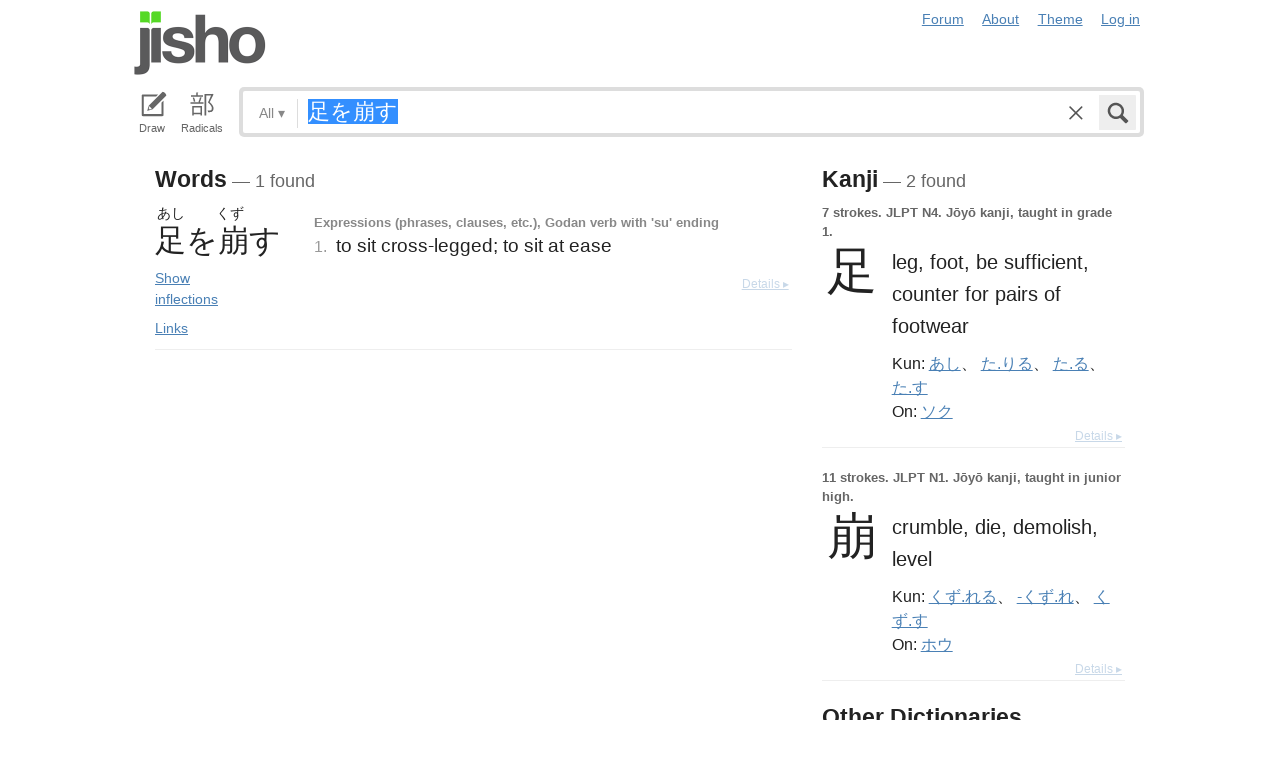

--- FILE ---
content_type: text/html; charset=utf-8
request_url: https://jisho.org/search/%E8%B6%B3%E3%82%92%E5%B4%A9%E3%81%99
body_size: 11734
content:
<!DOCTYPE html>
<html data-color-theme="auto">
  <head>
    <meta http-equiv="Content-type" content="text/html; charset=utf-8">
    <meta name="viewport" content="width=device-width, initial-scale=1.0, maximum-scale=1.0">
    <meta http-equiv="X-UA-Compatible" content="IE=Edge">
    <meta name="apple-mobile-web-app-title" content="Jisho">
    <meta name="theme-color" content="#47DB27">
    <link href="/opensearch.xml" rel='search' title='Jisho' type='application/opensearchdescription+xml'>
    <link rel="icon" href="https://assets.jisho.org/assets/touch-icon-017b99ca4bfd11363a97f66cc4c00b1667613a05e38d08d858aa5e2a35dce055.png">
    <link rel="apple-touch-icon" href="https://assets.jisho.org/assets/touch-icon-017b99ca4bfd11363a97f66cc4c00b1667613a05e38d08d858aa5e2a35dce055.png">
    <script>

/* Modernizr 2.6.2 (Custom Build) | MIT & BSD
 * Build: http://modernizr.com/download/#-touch-cssclasses-addtest-prefixed-teststyles-testprop-testallprops-prefixes-domprefixes
 */
;window.Modernizr=function(a,b,c){function z(a){j.cssText=a}function A(a,b){return z(m.join(a+";")+(b||""))}function B(a,b){return typeof a===b}function C(a,b){return!!~(""+a).indexOf(b)}function D(a,b){for(var d in a){var e=a[d];if(!C(e,"-")&&j[e]!==c)return b=="pfx"?e:!0}return!1}function E(a,b,d){for(var e in a){var f=b[a[e]];if(f!==c)return d===!1?a[e]:B(f,"function")?f.bind(d||b):f}return!1}function F(a,b,c){var d=a.charAt(0).toUpperCase()+a.slice(1),e=(a+" "+o.join(d+" ")+d).split(" ");return B(b,"string")||B(b,"undefined")?D(e,b):(e=(a+" "+p.join(d+" ")+d).split(" "),E(e,b,c))}var d="2.6.2",e={},f=!0,g=b.documentElement,h="modernizr",i=b.createElement(h),j=i.style,k,l={}.toString,m=" -webkit- -moz- -o- -ms- ".split(" "),n="Webkit Moz O ms",o=n.split(" "),p=n.toLowerCase().split(" "),q={},r={},s={},t=[],u=t.slice,v,w=function(a,c,d,e){var f,i,j,k,l=b.createElement("div"),m=b.body,n=m||b.createElement("body");if(parseInt(d,10))while(d--)j=b.createElement("div"),j.id=e?e[d]:h+(d+1),l.appendChild(j);return f=["&#173;",'<style id="s',h,'">',a,"</style>"].join(""),l.id=h,(m?l:n).innerHTML+=f,n.appendChild(l),m||(n.style.background="",n.style.overflow="hidden",k=g.style.overflow,g.style.overflow="hidden",g.appendChild(n)),i=c(l,a),m?l.parentNode.removeChild(l):(n.parentNode.removeChild(n),g.style.overflow=k),!!i},x={}.hasOwnProperty,y;!B(x,"undefined")&&!B(x.call,"undefined")?y=function(a,b){return x.call(a,b)}:y=function(a,b){return b in a&&B(a.constructor.prototype[b],"undefined")},Function.prototype.bind||(Function.prototype.bind=function(b){var c=this;if(typeof c!="function")throw new TypeError;var d=u.call(arguments,1),e=function(){if(this instanceof e){var a=function(){};a.prototype=c.prototype;var f=new a,g=c.apply(f,d.concat(u.call(arguments)));return Object(g)===g?g:f}return c.apply(b,d.concat(u.call(arguments)))};return e}),q.touch=function(){var c;return"ontouchstart"in a||a.DocumentTouch&&b instanceof DocumentTouch?c=!0:w(["@media (",m.join("touch-enabled),("),h,")","{#modernizr{top:9px;position:absolute}}"].join(""),function(a){c=a.offsetTop===9}),c};for(var G in q)y(q,G)&&(v=G.toLowerCase(),e[v]=q[G](),t.push((e[v]?"":"no-")+v));return e.addTest=function(a,b){if(typeof a=="object")for(var d in a)y(a,d)&&e.addTest(d,a[d]);else{a=a.toLowerCase();if(e[a]!==c)return e;b=typeof b=="function"?b():b,typeof f!="undefined"&&f&&(g.className+=" "+(b?"":"no-")+a),e[a]=b}return e},z(""),i=k=null,e._version=d,e._prefixes=m,e._domPrefixes=p,e._cssomPrefixes=o,e.testProp=function(a){return D([a])},e.testAllProps=F,e.testStyles=w,e.prefixed=function(a,b,c){return b?F(a,b,c):F(a,"pfx")},g.className=g.className.replace(/(^|\s)no-js(\s|$)/,"$1$2")+(f?" js "+t.join(" "):""),e}(this,this.document);

</script>

<script>

  Modernizr.addTest('speech', function(){
    return Modernizr.prefixed('speechRecognition', window);
  });

  Modernizr.addTest('AudioContext', function(){
    return Modernizr.prefixed('AudioContext', window);
  });

  Modernizr.addTest('getUserMedia', function(){
    return Modernizr.prefixed('getUserMedia', navigator);
  });

</script>

    <link rel="stylesheet" media="screen" href="https://assets.jisho.org/assets/application-61d8e80944056be2e8c772e3d3b243767cc3550ca5b7da4d62ba58a5604fc3c3.css" />
    <meta name="csrf-param" content="authenticity_token" />
<meta name="csrf-token" content="7QjtSxWRzkc2TeW+CRP1BEyFgArIG08HgXpoNHrIeV2H9HvLYDlnwrYATIcAM3haxl+kvWf68FYuMgpJXjcJAw==" />
    
    <link rel="shortcut icon" type="image/x-icon" href="https://assets.jisho.org/assets/favicon-062c4a0240e1e6d72c38aa524742c2d558ee6234497d91dd6b75a182ea823d65.ico" />
    <title>足を崩す - Jisho.org</title>
    <meta name="Description" content="Japanese dictionary search results for 足を崩す.">
      <meta name="twitter:card" content="summary" />
      <meta name="twitter:site" content="@jisho" />
      <meta name="twitter:title" content="Japanese dictionary search for &quot;足を崩す&quot;" />
      <meta name="twitter:description" content="1 words and 2 kanji found. See the full details ..." />
  </head>
  <body class=" highlight_keyword highlight_common_readings highlight_common_representations production">
    
<header class="row collapse">
  <div class="small-4 columns">
    <h1 class="logo"><a href="/">Jisho</a></h1>
  </div>
  <div class="small-8 columns">
    <nav class="nav-main_navigation">
  <ul class="links">
    <li><a href="/forum">Forum</a></li>
    <li><a href="/about">About</a></li>
    <li>
      <div class="color_theme_picker--wrapper">
        <a href="#">Theme</a>
        <ul class="color_theme_picker--choices">
          <li><a href="/search/%E8%B6%B3%E3%82%92%E5%B4%A9%E3%81%99?color_theme=light&amp;exact=false&amp;original_keyword=%E8%B6%B3%E3%82%92%E5%B4%A9%E3%81%99">Light mode</a></li>
          <li><a href="/search/%E8%B6%B3%E3%82%92%E5%B4%A9%E3%81%99?color_theme=dark&amp;exact=false&amp;original_keyword=%E8%B6%B3%E3%82%92%E5%B4%A9%E3%81%99">Dark mode</a></li>
          <li><div>Auto</div></li>
        </ul>
      </div>
    </li> 
    <li>
      <div id="login_link">
          <a href="/auth/auth0">Log in</a>
      </div>
    </li>
  </ul>
</nav>

  </div>
</header>

    <div class="row collapse">
      <div class="large-12 columns">
        <form class="search" data-live="false" id="search" action="/search" accept-charset="UTF-8" method="get"><input name="utf8" type="hidden" value="&#x2713;" />  <div id="input_methods" class="input_methods">
    <div class="input_method_button disable-mobile-hover-background" id="handwriting_button">
      <svg viewBox="0 0 30 30" class="icon tablet-icon ">
  <use xlink:href="https://jisho.org/assets/icons-ab7975eb6f8bb532f99ba2d769be43c5431dec4c0e4d220df7367f1d954d9424.svg#tablet"></use>
</svg>

      <h4>Draw</h4>
    </div>
    <div class="input_method_button disable-mobile-hover-background" id="radical_button">
      <svg viewBox="0 0 30 30" class="icon radical-icon ">
  <use xlink:href="https://jisho.org/assets/icons-ab7975eb6f8bb532f99ba2d769be43c5431dec4c0e4d220df7367f1d954d9424.svg#radical"></use>
</svg>

      <h4>Radicals</h4>
    </div>
    <div class="input_method_button disable-mobile-hover-background" id="speech_button">
      <svg viewBox="0 0 30 30" class="icon speech-icon ">
  <use xlink:href="https://jisho.org/assets/icons-ab7975eb6f8bb532f99ba2d769be43c5431dec4c0e4d220df7367f1d954d9424.svg#speech"></use>
</svg>

      <h4>Voice</h4>
    </div>
  </div>
  <div class="overlay">
    <div id="search_main" class="main">
      <div class="inner">
        <div id="advanced_button" class="search_type">
          <span class="text" id="search_dropdown_text">All</span>
          <span class="carat">▾</span>
        </div>
        <button type="submit" class="submit icon" tabindex="2">
          <svg viewBox="0 0 30 30" class="icon search-icon ">
  <use xlink:href="https://jisho.org/assets/icons-ab7975eb6f8bb532f99ba2d769be43c5431dec4c0e4d220df7367f1d954d9424.svg#search"></use>
</svg>

        </button>
        <a class="search-form_clear-button_js search-form_clear-button icon" accesskey="1" tabindex="3">
          <svg viewBox="0 0 30 30" class="icon clear-icon ">
  <use xlink:href="https://jisho.org/assets/icons-ab7975eb6f8bb532f99ba2d769be43c5431dec4c0e4d220df7367f1d954d9424.svg#clear"></use>
</svg>

        </a>

        <div class="text_input">
          <div class="hidden range"></div>
          <input
            type="text"
            class="keyword japanese_gothic"
            name="keyword"
            id="keyword"
            value="足を崩す"
            tabindex="1"
            lang="ja"
            autocapitalize="off"
            autocomplete="off"
            autocorrect="off"
            spellcheck="false"
            placeholder="English, Japanese, Romaji, words or text"
            data-autoload="true"
            data-effective-keyword="actual"
          />
        </div>
      </div>
      <div id="search_sub" class="sub">
        <div id="radical_area" class="area radical">
  <div class="results_wrapper">
  <div class="results">
    <div class="list">
      <div class="instructions">
        <div class="vertical-bottom">
          <div class="vertical-bottom-inner">
            
    <div class="arrow">▾</div>
    <div class="text">
      Find kanji by their parts. Click on
      <svg viewBox="0 0 30 30" class="icon reset-icon inline">
  <use xlink:href="https://jisho.org/assets/icons-ab7975eb6f8bb532f99ba2d769be43c5431dec4c0e4d220df7367f1d954d9424.svg#reset"></use>
</svg>

      to reset radicals.
    </div>

          </div>
        </div>
      </div>
    </div>
    <div class="show_more">More</div>
    <div class="show_less link">Less</div>
  </div>
  <div class="scroll_indicator show-for-small-only"></div>
</div>
  <!-- <p>
  Click on the parts that are in the kanji you are looking for. You can click on them again to de-select them.
  <input type="button" value="Reset" id="reset_button" onclick='Radicals.reset()' />
</p> -->

<ul class="radical_table clearfix" lang="ja">
  <li class="reset_icon_list_item">
    <svg viewBox="0 0 30 30" class="icon reset-icon reset_radicals" title="Reset selection">
  <use xlink:href="https://jisho.org/assets/icons-ab7975eb6f8bb532f99ba2d769be43c5431dec4c0e4d220df7367f1d954d9424.svg#reset"></use>
</svg>

  </li>
  <li class="number">1</li>
  <li class="radical" data-radical="1">一</li>
  <li class="radical" data-radical="2">｜</li>
  <li class="radical" data-radical="3">丶</li>
  <li class="radical" data-radical="4">ノ</li>
  <li class="radical" data-radical="5">乙</li>
  <li class="radical" data-radical="6">亅</li>
  <li class="number">2</li>
  <li class="radical" data-radical="7">二</li>
  <li class="radical" data-radical="8">亠</li>
  <li class="radical" data-radical="9">人</li>
  <li class="radical radical-image radical-10" data-radical="10" data-radk="化">⺅</li>
  <li class="radical radical-image radical-11" data-radical="11" data-radk="个">𠆢</li>
  <li class="radical" data-radical="12">儿</li>
  <li class="radical" data-radical="13">入</li>
  <li class="radical" data-radical="14">ハ</li>
  <li class="radical radical-image radical-15" data-radical="15" data-radk="并">丷</li>
  <li class="radical" data-radical="16">冂</li>
  <li class="radical" data-radical="17">冖</li>
  <li class="radical" data-radical="18">冫</li>
  <li class="radical" data-radical="19">几</li>
  <li class="radical" data-radical="20">凵</li>
  <li class="radical" data-radical="21">刀</li>
  <li class="radical radical-image radical-22" data-radical="22" data-radk="刈">⺉</li>
  <li class="radical" data-radical="23">力</li>
  <li class="radical" data-radical="24">勹</li>
  <li class="radical" data-radical="25">匕</li>
  <li class="radical" data-radical="26">匚</li>
  <li class="radical" data-radical="27">十</li>
  <li class="radical" data-radical="28">卜</li>
  <li class="radical" data-radical="29">卩</li>
  <li class="radical" data-radical="30">厂</li>
  <li class="radical" data-radical="31">厶</li>
  <li class="radical" data-radical="32">又</li>
  <li class="radical" data-radical="33">マ</li>
  <li class="radical" data-radical="34">九</li>
  <li class="radical" data-radical="35">ユ</li>
  <li class="radical" data-radical="36">乃</li>
  <li class="radical" data-radical="360" data-radk="乞">𠂉</li>
  <li class="number">3</li>
  <li class="radical radical-image radical-37" data-radical="37" data-radk="込">⻌</li>
  <li class="radical" data-radical="38">口</li>
  <li class="radical" data-radical="39">囗</li>
  <li class="radical" data-radical="40">土</li>
  <li class="radical" data-radical="41">士</li>
  <li class="radical" data-radical="42">夂</li>
  <li class="radical" data-radical="43">夕</li>
  <li class="radical" data-radical="44">大</li>
  <li class="radical" data-radical="45">女</li>
  <li class="radical" data-radical="46">子</li>
  <li class="radical" data-radical="47">宀</li>
  <li class="radical" data-radical="48">寸</li>
  <li class="radical" data-radical="49">小</li>
  <li class="radical radical-image radical-50" data-radical="50" data-radk="尚">⺌</li>
  <li class="radical" data-radical="51">尢</li>
  <li class="radical" data-radical="52">尸</li>
  <li class="radical" data-radical="53">屮</li>
  <li class="radical" data-radical="54">山</li>
  <li class="radical" data-radical="55">川</li>
  <li class="radical" data-radical="56">巛</li>
  <li class="radical" data-radical="57">工</li>
  <li class="radical" data-radical="58">已</li>
  <li class="radical" data-radical="59">巾</li>
  <li class="radical" data-radical="60">干</li>
  <li class="radical" data-radical="61">幺</li>
  <li class="radical" data-radical="62">广</li>
  <li class="radical" data-radical="63">廴</li>
  <li class="radical" data-radical="64">廾</li>
  <li class="radical" data-radical="65">弋</li>
  <li class="radical" data-radical="66">弓</li>
  <li class="radical" data-radical="67">ヨ</li>
  <li class="radical" data-radical="68">彑</li>
  <li class="radical" data-radical="69">彡</li>
  <li class="radical" data-radical="70">彳</li>
  <li class="radical radical-image radical-71" data-radical="71" data-radk="忙">⺖</li>
  <li class="radical radical-image radical-72" data-radical="72" data-radk="扎">⺘</li>
  <li class="radical radical-image radical-73" data-radical="73" data-radk="汁">⺡</li>
  <li class="radical radical-image radical-74" data-radical="74" data-radk="犯">⺨</li>
  <li class="radical radical-image radical-75" data-radical="75" data-radk="艾">⺾</li>
  <li class="radical radical-image radical-76" data-radical="76" data-radk="邦">⻏</li>
  <li class="radical radical-image radical-77" data-radical="77" data-radk="阡">⻖</li>
  <li class="radical" data-radical="78">也</li>
  <li class="radical" data-radical="79">亡</li>
  <li class="radical" data-radical="80">及</li>
  <li class="radical" data-radical="81">久</li>
  <li class="number">4</li>
  <li class="radical radical-image radical-82" data-radical="82" data-radk="老">⺹</li>
  <li class="radical" data-radical="83">心</li>
  <li class="radical" data-radical="84">戈</li>
  <li class="radical" data-radical="85">戸</li>
  <li class="radical" data-radical="86">手</li>
  <li class="radical" data-radical="87">支</li>
  <li class="radical" data-radical="88">攵</li>
  <li class="radical" data-radical="89">文</li>
  <li class="radical" data-radical="90">斗</li>
  <li class="radical" data-radical="91">斤</li>
  <li class="radical" data-radical="92">方</li>
  <li class="radical" data-radical="93">无</li>
  <li class="radical" data-radical="94">日</li>
  <li class="radical" data-radical="95">曰</li>
  <li class="radical" data-radical="96">月</li>
  <li class="radical" data-radical="97">木</li>
  <li class="radical" data-radical="98">欠</li>
  <li class="radical" data-radical="99">止</li>
  <li class="radical" data-radical="100">歹</li>
  <li class="radical" data-radical="101">殳</li>
  <li class="radical" data-radical="102">比</li>
  <li class="radical" data-radical="103">毛</li>
  <li class="radical" data-radical="104">氏</li>
  <li class="radical" data-radical="105">气</li>
  <li class="radical" data-radical="106">水</li>
  <li class="radical" data-radical="107">火</li>
  <li class="radical radical-image radical-108" data-radical="108" data-radk="杰">⺣</li>
  <li class="radical" data-radical="109">爪</li>
  <li class="radical" data-radical="110">父</li>
  <li class="radical" data-radical="111">爻</li>
  <li class="radical" data-radical="112">爿</li>
  <li class="radical" data-radical="113">片</li>
  <li class="radical" data-radical="114">牛</li>
  <li class="radical" data-radical="115">犬</li>
  <li class="radical radical-image radical-116" data-radical="116" data-radk="礼">⺭</li>
  <li class="radical" data-radical="117">王</li>
  <li class="radical" data-radical="118">元</li>
  <li class="radical" data-radical="119">井</li>
  <li class="radical" data-radical="120">勿</li>
  <li class="radical" data-radical="121">尤</li>
  <li class="radical" data-radical="122">五</li>
  <li class="radical" data-radical="123">屯</li>
  <li class="radical" data-radical="124">巴</li>
  <li class="radical" data-radical="125">毋</li>
  <li class="number">5</li>
  <li class="radical" data-radical="126">玄</li>
  <li class="radical" data-radical="127">瓦</li>
  <li class="radical" data-radical="128">甘</li>
  <li class="radical" data-radical="129">生</li>
  <li class="radical" data-radical="130">用</li>
  <li class="radical" data-radical="131">田</li>
  <li class="radical" data-radical="132">疋</li>
  <li class="radical radical-image radical-133" data-radical="133" data-radk="疔">疒</li>
  <li class="radical" data-radical="134">癶</li>
  <li class="radical" data-radical="135">白</li>
  <li class="radical" data-radical="136">皮</li>
  <li class="radical" data-radical="137">皿</li>
  <li class="radical" data-radical="138">目</li>
  <li class="radical" data-radical="139">矛</li>
  <li class="radical" data-radical="140">矢</li>
  <li class="radical" data-radical="141">石</li>
  <li class="radical" data-radical="142">示</li>
  <li class="radical radical-image radical-143" data-radical="143" data-radk="禹">禸</li>
  <li class="radical" data-radical="144">禾</li>
  <li class="radical" data-radical="145">穴</li>
  <li class="radical" data-radical="146">立</li>
  <li class="radical radical-image radical-147" data-radical="147" data-radk="初">⻂</li>
  <li class="radical" data-radical="148">世</li>
  <li class="radical" data-radical="149">巨</li>
  <li class="radical" data-radical="150">冊</li>
  <li class="radical" data-radical="151">母</li>
  <li class="radical radical-image radical-152" data-radical="152" data-radk="買">⺲</li>
  <li class="radical" data-radical="153">牙</li>
  <li class="number">6</li>
  <li class="radical" data-radical="154">瓜</li>
  <li class="radical" data-radical="155">竹</li>
  <li class="radical" data-radical="156">米</li>
  <li class="radical" data-radical="157">糸</li>
  <li class="radical" data-radical="158">缶</li>
  <li class="radical" data-radical="159">羊</li>
  <li class="radical" data-radical="160">羽</li>
  <li class="radical" data-radical="161">而</li>
  <li class="radical" data-radical="162">耒</li>
  <li class="radical" data-radical="163">耳</li>
  <li class="radical" data-radical="164">聿</li>
  <li class="radical" data-radical="165">肉</li>
  <li class="radical" data-radical="166">自</li>
  <li class="radical" data-radical="167">至</li>
  <li class="radical" data-radical="168">臼</li>
  <li class="radical" data-radical="169">舌</li>
  <li class="radical" data-radical="170">舟</li>
  <li class="radical" data-radical="171">艮</li>
  <li class="radical" data-radical="172">色</li>
  <li class="radical" data-radical="173">虍</li>
  <li class="radical" data-radical="174">虫</li>
  <li class="radical" data-radical="175">血</li>
  <li class="radical" data-radical="176">行</li>
  <li class="radical" data-radical="177">衣</li>
  <li class="radical" data-radical="178">西</li>
  <li class="number">7</li>
  <li class="radical" data-radical="179">臣</li>
  <li class="radical" data-radical="180">見</li>
  <li class="radical" data-radical="181">角</li>
  <li class="radical" data-radical="182">言</li>
  <li class="radical" data-radical="183">谷</li>
  <li class="radical" data-radical="184">豆</li>
  <li class="radical" data-radical="185">豕</li>
  <li class="radical" data-radical="186">豸</li>
  <li class="radical" data-radical="187">貝</li>
  <li class="radical" data-radical="188">赤</li>
  <li class="radical" data-radical="189">走</li>
  <li class="radical" data-radical="190">足</li>
  <li class="radical" data-radical="191">身</li>
  <li class="radical" data-radical="192">車</li>
  <li class="radical" data-radical="193">辛</li>
  <li class="radical" data-radical="194">辰</li>
  <li class="radical" data-radical="195">酉</li>
  <li class="radical" data-radical="196">釆</li>
  <li class="radical" data-radical="197">里</li>
  <li class="radical" data-radical="198">舛</li>
  <li class="radical" data-radical="199">麦</li>
  <li class="number">8</li>
  <li class="radical" data-radical="200">金</li>
  <li class="radical" data-radical="201">長</li>
  <li class="radical" data-radical="202">門</li>
  <li class="radical" data-radical="203">隶</li>
  <li class="radical" data-radical="204">隹</li>
  <li class="radical" data-radical="205">雨</li>
  <li class="radical" data-radical="206">青</li>
  <li class="radical" data-radical="207">非</li>
  <li class="radical" data-radical="208">奄</li>
  <li class="radical" data-radical="209">岡</li>
  <li class="radical" data-radical="210">免</li>
  <li class="radical" data-radical="211">斉</li>
  <li class="number">9</li>
  <li class="radical" data-radical="212">面</li>
  <li class="radical" data-radical="213">革</li>
  <li class="radical" data-radical="214">韭</li>
  <li class="radical" data-radical="215">音</li>
  <li class="radical" data-radical="216">頁</li>
  <li class="radical" data-radical="217">風</li>
  <li class="radical" data-radical="218">飛</li>
  <li class="radical" data-radical="219">食</li>
  <li class="radical" data-radical="220">首</li>
  <li class="radical" data-radical="221">香</li>
  <li class="radical" data-radical="222">品</li>
  <li class="number">10</li>
  <li class="radical" data-radical="223">馬</li>
  <li class="radical" data-radical="224">骨</li>
  <li class="radical" data-radical="225">高</li>
  <li class="radical" data-radical="226">髟</li>
  <li class="radical" data-radical="227">鬥</li>
  <li class="radical" data-radical="228">鬯</li>
  <li class="radical" data-radical="229">鬲</li>
  <li class="radical" data-radical="230">鬼</li>
  <li class="radical" data-radical="231">竜</li>
  <li class="radical" data-radical="232">韋</li>
  <li class="number">11</li>
  <li class="radical" data-radical="233">魚</li>
  <li class="radical" data-radical="234">鳥</li>
  <li class="radical" data-radical="235">鹵</li>
  <li class="radical" data-radical="236">鹿</li>
  <li class="radical" data-radical="237">麻</li>
  <li class="radical" data-radical="238">亀</li>
  <li class="radical radical-image radical-239" data-radical="239" data-radk="滴">啇</li>
  <li class="radical" data-radical="240">黄</li>
  <li class="radical" data-radical="241">黒</li>
  <li class="number">12</li>
  <li class="radical" data-radical="242">黍</li>
  <li class="radical" data-radical="243">黹</li>
  <li class="radical" data-radical="244">無</li>
  <li class="radical" data-radical="245">歯</li>
  <li class="number">13</li>
  <li class="radical" data-radical="246">黽</li>
  <li class="radical" data-radical="247">鼎</li>
  <li class="radical" data-radical="248">鼓</li>
  <li class="radical" data-radical="249">鼠</li>
  <li class="number">14</li>
  <li class="radical" data-radical="250">鼻</li>
  <li class="radical" data-radical="251">齊</li>
  <li class="number">17</li>
  <li class="radical" data-radical="252">龠</li>
</ul>

</div>

        <div id="handwriting_area" class="area handwriting" data-url="/handwriting">
  <div class="results_wrapper">
  <div class="results">
    <div class="list">
      <div class="instructions">
        <div class="vertical-bottom">
          <div class="vertical-bottom-inner">
            
    <div class="arrow">▾</div>
    <div class="text">Input kanji by handwriting. Just start drawing!</div>

          </div>
        </div>
      </div>
    </div>
    <div class="show_more">More</div>
    <div class="show_less link">Less</div>
  </div>
  <div class="scroll_indicator show-for-small-only"></div>
</div>
  <div class="inputs">
    <div class="panel disablePanZoomInIE">
  <canvas width="310" height="275"></canvas>
  <svg viewBox="0 0 30 30" class="icon pencil-icon ">
  <use xlink:href="https://jisho.org/assets/icons-ab7975eb6f8bb532f99ba2d769be43c5431dec4c0e4d220df7367f1d954d9424.svg#pencil"></use>
</svg>

  <div class="buttons">
    <button type="button" class="tiny reset button">Clear</button>
    <button type="button" class="tiny back button">Back</button>
  </div>
</div>

    <div class="panel disablePanZoomInIE">
  <canvas width="310" height="275"></canvas>
  <svg viewBox="0 0 30 30" class="icon pencil-icon ">
  <use xlink:href="https://jisho.org/assets/icons-ab7975eb6f8bb532f99ba2d769be43c5431dec4c0e4d220df7367f1d954d9424.svg#pencil"></use>
</svg>

  <div class="buttons">
    <button type="button" class="tiny reset button">Clear</button>
    <button type="button" class="tiny back button">Back</button>
  </div>
</div>

  </div>
</div>

        <div id="speech_area" class="area speech">

  <div class="speech_results"></div>

  <div class="explanation">
    <div class="arrow">▴</div>
    <div class="text">
      Speak! You can use words like "back", "clear", "stop", "input", or "search".  At any time say "Japanese" to switch to Japanese (requires permissions again).
    </div>
  </div>

  <div class="buttons">
    <button class="tiny english">English</button>
    <button class="tiny japanese">Japanese</button>
  </div>
</div>

        <div id="advanced_area" class="hidden area advanced">
  <div class="filters">
  <ul class="button-group radius" data-filter-group="type">
    <li><a accesskey="a" class=" filter small button active" data-filter="type-all" href="//jisho.org/search/%E8%B6%B3%E3%82%92%E5%B4%A9%E3%81%99">All</a></li>
    <li><a accesskey="w" class=" filter small button" data-filter="words" href="//jisho.org/search/%E8%B6%B3%E3%82%92%E5%B4%A9%E3%81%99">Words</a></li>
    <li><a accesskey="k" class=" filter small button" data-filter="kanji" href="//jisho.org/search/%E8%B6%B3%E3%82%92%E5%B4%A9%E3%81%99">Kanji</a></li>
    <li><a accesskey="s" class=" filter small button" data-filter="sentences" href="//jisho.org/search/%E8%B6%B3%E3%82%92%E5%B4%A9%E3%81%99">Sentences</a></li>
    <li><a accesskey="n" class=" filter small button" data-filter="names" href="//jisho.org/search/%E8%B6%B3%E3%82%92%E5%B4%A9%E3%81%99">Names</a></li>
  </ul>
    <ul class="button-group radius" data-filter-group="pos">
      <li><a class=" filter small button active" data-filter="pos-all" href="//jisho.org/search/%E8%B6%B3%E3%82%92%E5%B4%A9%E3%81%99">All</a></li>
      <li><a class=" filter small button" data-filter="noun" href="//jisho.org/search/%E8%B6%B3%E3%82%92%E5%B4%A9%E3%81%99">Nouns</a></li>
      <li><a class=" filter small button" data-filter="verb" href="//jisho.org/search/%E8%B6%B3%E3%82%92%E5%B4%A9%E3%81%99">Verbs</a></li>
      <li><a class=" filter small button" data-filter="adjective" href="//jisho.org/search/%E8%B6%B3%E3%82%92%E5%B4%A9%E3%81%99">Adjectives</a></li>
      <li><a class=" filter small button" data-filter="particle" href="//jisho.org/search/%E8%B6%B3%E3%82%92%E5%B4%A9%E3%81%99">Particles</a></li>
      <li><a class=" filter small button" data-filter="counter" href="//jisho.org/search/%E8%B6%B3%E3%82%92%E5%B4%A9%E3%81%99">Counters</a></li>
    </ul>
    <ul class="button-group radius" data-filter-group="level">
      <li><a class=" filter small button active" data-filter="level-all" href="//jisho.org/search/%E8%B6%B3%E3%82%92%E5%B4%A9%E3%81%99">All</a></li>
        <li><a class=" filter small button" data-filter="common" href="//jisho.org/search/%E8%B6%B3%E3%82%92%E5%B4%A9%E3%81%99">Common</a></li>
      <li><a class=" filter small button" data-filter="jlpt-n1" href="//jisho.org/search/%E8%B6%B3%E3%82%92%E5%B4%A9%E3%81%99">JLPT N1</a></li>
      <li><a class=" filter small button" data-filter="jlpt-n2" href="//jisho.org/search/%E8%B6%B3%E3%82%92%E5%B4%A9%E3%81%99">JLPT N2</a></li>
      <li><a class=" filter small button" data-filter="jlpt-n3" href="//jisho.org/search/%E8%B6%B3%E3%82%92%E5%B4%A9%E3%81%99">JLPT N3</a></li>
      <li><a class=" filter small button" data-filter="jlpt-n4" href="//jisho.org/search/%E8%B6%B3%E3%82%92%E5%B4%A9%E3%81%99">JLPT N4</a></li>
      <li><a class=" filter small button" data-filter="jlpt-n5" href="//jisho.org/search/%E8%B6%B3%E3%82%92%E5%B4%A9%E3%81%99">JLPT N5</a></li>
    </ul>
  <p>
    Read the <a href="//jisho.org/docs">advanced search options documentation</a> for a full list of available search options.
  </p>
</div>

</div>

      </div>
    </div>
  </div>

</form>
      </div>
    </div>
    <div id="inflection_modal" class="reveal-modal small" data-reveal>
      <div class="modal_content"></div>
      <a class="close-reveal-modal">&#215;</a>
    </div>
    <div id="page_container" class="row">
      <div class="large-12 columns">
        
        

<div id="main_results">
  <div id="result_area">




  </div>

  <div class="row">



      <div id="primary" class="large-8 columns">

          <div class="exact_block">
            <h4>Words<span class="result_count"> — 1 found</span></h4>
            <!--<div class="block_header">Exact match</div>-->
                

<div class="concept_light clearfix">
  <div class="concept_light-wrapper  columns zero-padding">
    <div class="concept_light-readings japanese japanese_gothic" lang="ja">
      <div class="concept_light-representation">      <span class="furigana">
        <span class="kanji-2-up kanji">あし</span><span></span><span class="kanji-2-up kanji">くず</span><span></span>
      </span>
      <span class="text">
        足<span>を</span>崩<span>す</span>
      </span>
</div>
    </div>

      <div class="concept_light-status">
         <a href="#" class="concept_light-status_link show_inflection_table" data-word="足を崩す" data-pos="v5s" data-caption="Godan verb with \&#39;su\&#39; ending">Show inflections</a> <a class="concept_light-status_link" data-dropdown="links_drop_5185a302d5dda72954046d1e" data-options="is_hover:true; hover_timeout:300" href="#">Links</a><ul class="f-dropdown" id="links_drop_5185a302d5dda72954046d1e" data-dropdown-content="data-dropdown-content"><li><a href="/search/%E8%B6%B3%E3%82%92%E5%B4%A9%E3%81%99%20%23sentences">Sentence search for 足を崩す</a></li><li><a href="/search/%E3%81%82%E3%81%97%E3%82%92%E3%81%8F%E3%81%9A%E3%81%99%20%23sentences">Sentence search for あしをくずす</a></li><li><a href="//jisho.org/search/%E8%B6%B3%E5%B4%A9%20%23kanji">Kanji details for 足 and 崩</a></li><li><a href="https://www.edrdg.org/jmwsgi/edform.py?svc=jmdict&amp;sid=&amp;q=2530660&amp;a=2">Edit in JMdict</a></li></ul>
      </div>
  </div>


  <div class="concept_light-meanings medium-9 columns">
    <div class='meanings-wrapper'><div class="meaning-tags">Expressions (phrases, clauses, etc.), Godan verb with &#39;su&#39; ending</div><div class="meaning-wrapper"><div class="meaning-definition zero-padding"><span class="meaning-definition-section_divider">1. </span><span class="meaning-meaning">to sit cross-legged; to sit at ease</span><span>&#8203;</span></div></div></div>
  </div>


    <a class="light-details_link" href="//jisho.org/word/%E8%B6%B3%E3%82%92%E5%B4%A9%E3%81%99">Details ▸</a>
</div>


          </div>

          <div class="concepts">
            
            

          </div>
      </div>

    <div id="secondary" class="large-4 columns search-secondary_column">

          <div class="kanji_light_block">
            <h4>Kanji<span class="result_count"> — 2 found</span></h4>
              <div class="entry kanji_light clearfix">
  <div class="kanji_light_content">
    <div class="debug">
      0.9974192141325289<br>
    </div>

    <div class="info clearfix">
        <span class="strokes">7 strokes.</span>

        JLPT N4.

        Jōyō kanji, taught in grade 1.
    </div>

    <div class="literal_block">
      <span class="character literal japanese_gothic" lang="ja"><a href="//jisho.org/search/%E8%B6%B3%20%23kanji">足</a></span>
    </div>

      <div class="meanings english sense">
            <span>leg, </span>
            <span>foot, </span>
            <span>be sufficient, </span>
            <span>counter for pairs of footwear</span>
      </div>

        <div class="kun readings">
          <span class="type">Kun: </span>
            <span class="japanese_gothic "><a href="//jisho.org/search/%E8%B6%B3%20%E3%81%82%E3%81%97">あし</a>、 </span>
            <span class="japanese_gothic "><a href="//jisho.org/search/%E8%B6%B3%20%E3%81%9F%E3%82%8A%E3%82%8B">た.りる</a>、 </span>
            <span class="japanese_gothic "><a href="//jisho.org/search/%E8%B6%B3%20%E3%81%9F%E3%82%8B">た.る</a>、 </span>
            <span class="japanese_gothic "><a href="//jisho.org/search/%E8%B6%B3%20%E3%81%9F%E3%81%99">た.す</a></span>
        </div>

        <div class="on readings">
          <span class="type">On: </span>
            <span class="japanese_gothic "><a href="//jisho.org/search/%E8%B6%B3%20%E3%81%9D%E3%81%8F">ソク</a></span>
        </div>
  </div>

  <a class="light-details_link" href="//jisho.org/search/%E8%B6%B3%20%23kanji">Details ▸</a>
</div>
<div class="entry kanji_light clearfix">
  <div class="kanji_light_content">
    <div class="debug">
      4.524735560321327<br>
    </div>

    <div class="info clearfix">
        <span class="strokes">11 strokes.</span>

        JLPT N1.

        Jōyō kanji, taught in junior high.
    </div>

    <div class="literal_block">
      <span class="character literal japanese_gothic" lang="ja"><a href="//jisho.org/search/%E5%B4%A9%20%23kanji">崩</a></span>
    </div>

      <div class="meanings english sense">
            <span>crumble, </span>
            <span>die, </span>
            <span>demolish, </span>
            <span>level</span>
      </div>

        <div class="kun readings">
          <span class="type">Kun: </span>
            <span class="japanese_gothic "><a href="//jisho.org/search/%E5%B4%A9%20%E3%81%8F%E3%81%9A%E3%82%8C%E3%82%8B">くず.れる</a>、 </span>
            <span class="japanese_gothic "><a href="//jisho.org/search/%E5%B4%A9%20%E3%81%8F%E3%81%9A%E3%82%8C">-くず.れ</a>、 </span>
            <span class="japanese_gothic "><a href="//jisho.org/search/%E5%B4%A9%20%E3%81%8F%E3%81%9A%E3%81%99">くず.す</a></span>
        </div>

        <div class="on readings">
          <span class="type">On: </span>
            <span class="japanese_gothic "><a href="//jisho.org/search/%E5%B4%A9%20%E3%81%BB%E3%81%86">ホウ</a></span>
        </div>
  </div>

  <a class="light-details_link" href="//jisho.org/search/%E5%B4%A9%20%23kanji">Details ▸</a>
</div>

            

          </div>




        

        
<aside id="other_dictionaries">
  <h4>Other Dictionaries</h4>
  <p class="minor-text">You can also try these fine sites.</p>
  <ul class="no-bullet">
      <li><a href="http://eow.alc.co.jp/search?q=%E8%B6%B3%E3%82%92%E5%B4%A9%E3%81%99&amp;ref=sa">Search ALC for 足を崩す</a></li>
      <li><a href="http://dictionary.goo.ne.jp/srch/all/%E8%B6%B3%E3%82%92%E5%B4%A9%E3%81%99/m0u/">Search Goo Jisho for 足を崩す</a></li>
      <li><a href="https://www.google.com/search?q=%E8%B6%B3%E3%82%92%E5%B4%A9%E3%81%99">Search Google.com for 足を崩す</a></li>
      <li><a href="https://www.google.jp/search?q=%E8%B6%B3%E3%82%92%E5%B4%A9%E3%81%99">Search Google.jp for 足を崩す</a></li>
      <li><a href="https://kotobank.jp/gs/?q=%E8%B6%B3%E3%82%92%E5%B4%A9%E3%81%99">Search Kotobank for 足を崩す</a></li>
      <li><a href="https://www.weblio.jp/content/%E8%B6%B3%E3%82%92%E5%B4%A9%E3%81%99">Search Weblio for 足を崩す</a></li>
  </ul>
</aside>

</div>
  </div>
</div>

      </div>
    </div>

      <footer class="clearfix">
  <div class="ornament">
  </div>

  <div class="row">
    <div class="small-12 columns">
      <p>
        Jisho.org is lovingly crafted by <a href="//jisho.org/about">Kim, Miwa and Andrew</a>.
        You can reach us on Mastodon at <a href="https://mastodon.social/@jisho">@jisho@mastodon.social</a> or by e-mail to <a href="mailto:jisho.org@gmail.com">jisho.org@gmail.com</a>. Before you contact us, please read our list of <a href="//jisho.org/faq">frequently asked questions</a>. Please note that we read all messages we get, but it can take a long time for us to reply as Jisho is a side project and we do not have very much time to devote to it.
      </p>
    </div>
  </div>

  <div class="row">
    <div class="small-12 large-4 columns">
      <p>
        This site uses the <a href="http://www.edrdg.org/wiki/index.php/JMdict-EDICT_Dictionary_Project">JMdict</a>, <a href="http://www.edrdg.org/wiki/index.php/KANJIDIC_Project">Kanjidic2</a>, <a href="http://www.edrdg.org/enamdict/enamdict_doc.html">JMnedict</a> and <a href="http://www.edrdg.org/krad/kradinf.html">Radkfile</a> dictionary files. These files are the property of the <a href="http://www.edrdg.org/"> Electronic Dictionary Research and Development Group</a>, and are used in conformance with the Group's <a href="http://www.edrdg.org/edrdg/licence.html">licence</a>.
      </p>
      <p>
        Example sentences come from the <a href="http://tatoeba.org/">Tatoeba</a> project and are licensed under <a href="http://creativecommons.org/licenses/by/2.0/fr/">Creative Commons CC-BY</a>. And from the <a href="http://www.tufs.ac.jp/ts/personal/SUZUKI_Tomomi/jreibun/index-jreibun.html">Jreibun</a> project.
      </p>
      <p>
        Audio files are graciously provided by <a href="http://www.tofugu.com">Tofugu’s</a> excellent kanji learning site <a href="http://www.wanikani.com">WaniKani</a>.
      </p>
    </div>
    <div class="small-12 large-4 columns">
      <p>
        The SKIP (System of Kanji Indexing by Patterns) system for ordering kanji was developed by Jack Halpern (Kanji Dictionary Publishing Society at <a href="http://www.kanji.org/">http://www.kanji.org/</a>), and is used with his permission. The license is <a href="http://www.kanji.org/kanji/dictionaries/skip_permission.htm">Creative Commons Attribution-ShareAlike 4.0 International</a>.
      </p>
    </div>
    <div class="small-12 large-4 columns">
      <p>
        Kanji stroke diagrams are based on data from <a href="http://kanjivg.tagaini.net" title="Welcome - KanjiVG">KanjiVG</a>, which is copyright &copy; 2009-2012 Ulrich Apel and released under the <a href="http://creativecommons.org/licenses/by-sa/3.0/">Creative Commons Attribution-Share Alike 3.0</a> license.
      </p>
      <p>
        Wikipedia data comes from the <a href="http://wiki.dbpedia.org/about">DBpedia</a> project and is dual licensed under <a href="http://en.wikipedia.org/wiki/Wikipedia:Text_of_Creative_Commons_Attribution-ShareAlike_3.0_Unported_License">Creative Commons Attribution-ShareAlike 3.0</a> and <a href="http://en.wikipedia.org/wiki/Wikipedia:Text_of_the_GNU_Free_Documentation_License">GNU Free Documentation License</a>.
      </p>
      <p>
        JLPT data comes from <a href="http://www.tanos.co.uk/contact/">Jonathan Waller‘s</a> <a href="http://www.tanos.co.uk/jlpt/">JLPT Resources</a> page.
      </p>
    </div>
  </div>

</footer>

    <script type="text/javascript" charset="utf-8">
    var currentUser = null;

</script>

<script src="https://assets.jisho.org/assets/application-fe07b0b8ade93cbea5bf2f513ab5d59be67f0c111905dbeabfb88aa48c81e88e.js"></script>

  <style type="text/css" media="screen">
    .debug { display: none; }
  </style>



    <script>

  (function() {

   Namespace('Jisho.KeyEvents', {});
     var body = $(document.body);

     function applyBodyClass(keyEvent, on) {
       body.toggleClass(getClassForEvent(keyEvent), on !== (keyEvent.type == 'display'));
     }

     function getClassForEvent(keyEvent) {
       return (keyEvent.type == 'display' ? 'hide' : 'highlight') + '_' + keyEvent.name;
     }

     body.keydown(function(e) {
       var events = Jisho.KeyEvents[e.which];
       if(events) {
         events.each(function(keyEvent) {
           if(keyEvent.active) return;
           keyEvent.active = true;
           if(keyEvent.phase == 'toggle') {
             body.toggleClass(getClassForEvent(keyEvent));
           } else {
             applyBodyClass(keyEvent, true);
           }
         });
       }
     });

     body.keyup(function(e) {
       var events = Jisho.KeyEvents[e.which];
       if(events) {
         events.each(function(keyEvent) {
           keyEvent.active = false;
           if(keyEvent.phase !== 'toggle') {
             applyBodyClass(keyEvent, false);
           }
         });
       }
     });


  })();

</script>

    <div id="loginHelpDialog" class="reveal-modal" data-reveal aria-labelledby="Login" aria-hidden="true" role="dialog">
  <div class="row">
    <div class="login_help_dialog-new_user columns small-12 medium-6">
      <h3>New to Jisho?</h3>

      <a href="javascript:void(0)" class="js-login-help-sign-up">Click here to sign up!</a>
    </div>

    <div class="login_help_dialog-existing_user columns small-12 medium-6">
      <h3>Have an account?</h3>

      <p>We recently switched to a new login system. Please enter the email you registered with and follow the instructions.</p>

      <form class="js-login-help-log-in" method="get" accept-charset="utf-8">
        <p><input type="text" name="email" /></p>
        <p><input type="submit" value="Log in" class="button"></p>
      </form>
    </div>
  </div>

  <a class="close-reveal-modal" aria-label="Close">&#215;</a>
</div>

  </body>
</html>
